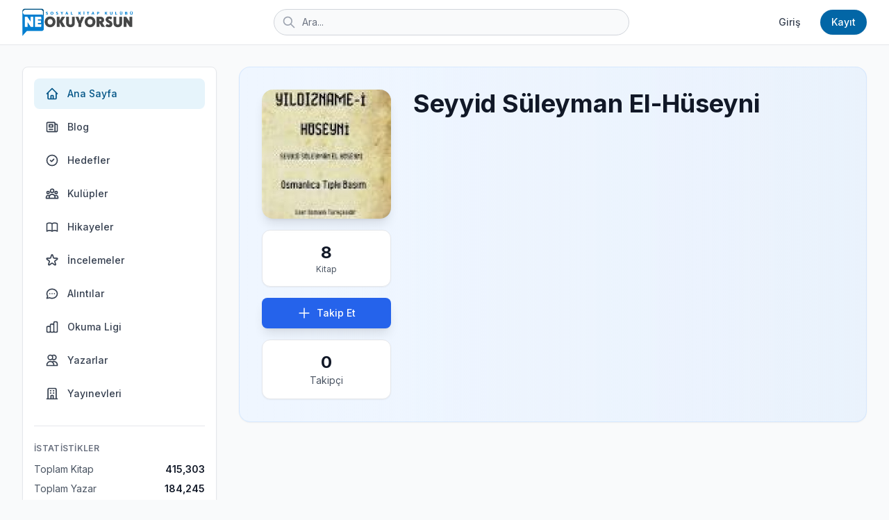

--- FILE ---
content_type: text/html; charset=UTF-8
request_url: https://neokuyorsun.com/kisi/seyyid-suleyman-el-huseyni
body_size: 12430
content:
<!DOCTYPE html>
<html lang="tr" class="h-full bg-gray-50">

<head>
    <meta charset="utf-8">
    <meta name="viewport" content="width=device-width, initial-scale=1">
    <meta name="csrf-token" content="1ljsWrO6zlMShnv9o85ejVBFDhHGlB5qo9pwU8uT">

            <title>Seyyid Süleyman El-Hüseyni - Kitapları ve Biyografisi | NeOkuyorsun</title>
    
        <!-- SEO Meta Tags -->
    <meta name="description" content="Seyyid Süleyman El-Hüseyni">
    <meta name="keywords" content="Seyyid Süleyman El-Hüseyni, yazar, kitap, Kenzül Havas Semboller ve İşaretler, Kenz-ül Havas / Gizli İlimler Hazinesi (2 Cilt, 2.Hamur), Kenz-ül Havas / Gizli İlimler Hazinesi (2 Cilt, Şamua), Kenz-ül Havas / Gizli İlimler Hazinesi (2 Cilt, Şamua), Kenz-ül Havas / Gizli İlimler Hazinesi (2 Cilt, 2.Hamur)">
    <link rel="canonical" href="https://neokuyorsun.com/kisi/seyyid-suleyman-el-huseyni">

    <!-- Open Graph / Facebook -->
    <meta property="og:type" content="profile">
    <meta property="og:url" content="https://neokuyorsun.com/kisi/seyyid-suleyman-el-huseyni">
    <meta property="og:title" content="Seyyid Süleyman El-Hüseyni - NeOkuyorsun">
    <meta property="og:description" content="Seyyid Süleyman El-Hüseyni hakkında bilgiler">
    <meta property="og:image" content="https://neokuyorsun.com/storage/uploads/authors/thumb-seyyid-suleyman-el-huseyni-6641.jpg">
    <meta property="og:image:width" content="400">
    <meta property="og:image:height" content="400">
    <meta property="og:site_name" content="NeOkuyorsun">
    <meta property="og:locale" content="tr_TR">
    <meta property="profile:first_name" content="Seyyid">
    <meta property="profile:last_name" content="Süleyman El-Hüseyni">

    <!-- Twitter Card -->
    <meta name="twitter:card" content="summary">
    <meta name="twitter:url" content="https://neokuyorsun.com/kisi/seyyid-suleyman-el-huseyni">
    <meta name="twitter:title" content="Seyyid Süleyman El-Hüseyni">
    <meta name="twitter:description" content="Seyyid Süleyman El-Hüseyni">
    <meta name="twitter:image" content="https://neokuyorsun.com/storage/uploads/authors/thumb-seyyid-suleyman-el-huseyni-6641.jpg">

    <!-- JSON-LD Schema -->
    <script type="application/ld+json">
        {
    "@context": "https://schema.org",
    "@type": "Person",
    "name": "Seyyid Süleyman El-Hüseyni",
    "image": "https://neokuyorsun.com/storage/uploads/authors/thumb-seyyid-suleyman-el-huseyni-6641.jpg",
    "url": "https://neokuyorsun.com/kisi/seyyid-suleyman-el-huseyni",
    "sameAs": [],
    "author": [
        {
            "@type": "Book",
            "name": "Kenzül Havas Semboller ve İşaretler",
            "url": "https://neokuyorsun.com/kitap/kenzul-havas-semboller-ve-isaretler"
        },
        {
            "@type": "Book",
            "name": "Kenz-ül Havas / Gizli İlimler Hazinesi (2 Cilt, 2.Hamur)",
            "url": "https://neokuyorsun.com/kitap/kenz-ul-havas-gizli-ilimler-hazinesi-2-cilt-2-hamur-demir-kitabevi-3000094100349"
        },
        {
            "@type": "Book",
            "name": "Kenz-ül Havas / Gizli İlimler Hazinesi (2 Cilt, Şamua)",
            "url": "https://neokuyorsun.com/kitap/kenz-ul-havas-gizli-ilimler-hazinesi-2-cilt-samua-demir-kitabevi-3000094100359"
        },
        {
            "@type": "Book",
            "name": "Kenz-ül Havas / Gizli İlimler Hazinesi (2 Cilt, Şamua)",
            "url": "https://neokuyorsun.com/kitap/kenz-ul-havas-gizli-ilimler-hazinesi-2-cilt-samua-demir-kitabevi-9786056489549"
        },
        {
            "@type": "Book",
            "name": "Kenz-ül Havas / Gizli İlimler Hazinesi (2 Cilt, 2.Hamur)",
            "url": "https://neokuyorsun.com/kitap/kenz-ul-havas-gizli-ilimler-hazinesi-2-cilt-2-hamur-demir-kitabevi-9786056489570"
        },
        {
            "@type": "Book",
            "name": "İslâmi Rüya Tâbirleri Ansiklopedisi (Ciltli, 1. Hamur)",
            "url": "https://neokuyorsun.com/kitap/islami-ruya-tabirleri-ansiklopedisi-ciltli-1-hamur-celik-yayinevi-9789757161547"
        },
        {
            "@type": "Book",
            "name": "Rüya Yorumları",
            "url": "https://neokuyorsun.com/kitap/ruya-yorumlari-sadirvan-yayinlari-9786054491261"
        },
        {
            "@type": "Book",
            "name": "Dualı Rüya Tabirleri",
            "url": "https://neokuyorsun.com/kitap/duali-ruya-tabirleri-alem-yayinlari-9789757856283"
        }
    ]
}
    </script>

    <!-- Favicon & Manifest -->
    <link rel="icon" type="image/png" sizes="32x32" href="/images/favicon-32x32.png">
    <link rel="icon" type="image/png" sizes="16x16" href="/images/favicon-16x16.png">
    <link rel="apple-touch-icon" sizes="180x180" href="/images/apple-touch-icon.png">
    <link rel="manifest" href="/site.webmanifest">
    <meta name="theme-color" content="#6366f1">

    <!-- Fonts -->
    <link rel="preconnect" href="https://fonts.googleapis.com">
    <link rel="preconnect" href="https://fonts.gstatic.com" crossorigin>
    <link href="https://fonts.googleapis.com/css2?family=Inter:wght@300;400;500;600;700;800&display=swap"
        rel="stylesheet">

    <!-- Tailwind CSS -->
    <script src="https://cdn.tailwindcss.com"></script>
    <script>
        tailwind.config = {
            theme: {
                extend: {
                    fontFamily: {
                        sans: ['Inter', 'sans-serif'],
                    },
                    colors: {
                        primary: {
                            50: '#e6f4fb',
                            100: '#cce9f7',
                            200: '#99d3ef',
                            300: '#66bde7',
                            400: '#33a7df',
                            500: '#027FD0',
                            600: '#0266a6',
                            700: '#015486',
                            800: '#014266',
                            900: '#003047',
                        },
                    }
                }
            }
        }
    </script>

    <!-- Google Analytics -->
    <script async src="https://www.googletagmanager.com/gtag/js?id=UA-7212502-1"></script>
    <script>
        window.dataLayer = window.dataLayer || [];
        function gtag() { dataLayer.push(arguments); }
        gtag('js', new Date());
        gtag('config', 'UA-7212502-1');
    </script>

    <!-- Google AdSense -->
            <script async src="https://pagead2.googlesyndication.com/pagead/js/adsbygoogle.js?client=ca-pub-8099420262145301"
                crossorigin="anonymous"></script>
    
    <!-- Custom Styles -->
    <style>
        [x-cloak] {
            display: none !important;
        }

        .book-card-3d {
            perspective: 1000px;
            transition: transform 0.3s ease;
        }

        .book-card-3d:hover {
            transform: translateY(-8px);
        }

        .book-cover {
            transform-style: preserve-3d;
            box-shadow:
                2px 0 6px rgba(0, 0, 0, 0.1),
                8px 0 12px rgba(0, 0, 0, 0.1),
                14px 0 18px rgba(0, 0, 0, 0.05);
        }

        .book-spine {
            position: absolute;
            left: 0;
            top: 0;
            width: 12px;
            height: 100%;
            background: linear-gradient(90deg, rgba(0, 0, 0, 0.2) 0%, rgba(0, 0, 0, 0.05) 100%);
            transform: translateX(-12px);
        }

        .fade-in {
            animation: fadeIn 0.5s ease-in;
        }

        @keyframes fadeIn {
            from {
                opacity: 0;
                transform: translateY(10px);
            }

            to {
                opacity: 1;
                transform: translateY(0);
            }
        }
    </style>

    <!-- jQuery -->
    <script src="https://code.jquery.com/jquery-3.7.1.min.js"></script>

    <!-- Alpine.js for interactivity -->
    <script defer src="https://cdn.jsdelivr.net/npm/alpinejs@3.x.x/dist/cdn.min.js"></script>

    <!-- SweetAlert2 -->
    <script src="https://cdn.jsdelivr.net/npm/sweetalert2@11"></script>

    <!-- Livewire Styles -->
    <!-- Livewire Styles --><style >[wire\:loading][wire\:loading], [wire\:loading\.delay][wire\:loading\.delay], [wire\:loading\.inline-block][wire\:loading\.inline-block], [wire\:loading\.inline][wire\:loading\.inline], [wire\:loading\.block][wire\:loading\.block], [wire\:loading\.flex][wire\:loading\.flex], [wire\:loading\.table][wire\:loading\.table], [wire\:loading\.grid][wire\:loading\.grid], [wire\:loading\.inline-flex][wire\:loading\.inline-flex] {display: none;}[wire\:loading\.delay\.none][wire\:loading\.delay\.none], [wire\:loading\.delay\.shortest][wire\:loading\.delay\.shortest], [wire\:loading\.delay\.shorter][wire\:loading\.delay\.shorter], [wire\:loading\.delay\.short][wire\:loading\.delay\.short], [wire\:loading\.delay\.default][wire\:loading\.delay\.default], [wire\:loading\.delay\.long][wire\:loading\.delay\.long], [wire\:loading\.delay\.longer][wire\:loading\.delay\.longer], [wire\:loading\.delay\.longest][wire\:loading\.delay\.longest] {display: none;}[wire\:offline][wire\:offline] {display: none;}[wire\:dirty]:not(textarea):not(input):not(select) {display: none;}:root {--livewire-progress-bar-color: #2299dd;}[x-cloak] {display: none !important;}[wire\:cloak] {display: none !important;}</style>

    
    <!-- X conversion tracking base code -->
    <script>
    !function(e,t,n,s,u,a){e.twq||(s=e.twq=function(){s.exe?s.exe.apply(s,arguments):s.queue.push(arguments);
    },s.version='1.1',s.queue=[],u=t.createElement(n),u.async=!0,u.src='https://static.ads-twitter.com/uwt.js',
    a=t.getElementsByTagName(n)[0],a.parentNode.insertBefore(u,a))}(window,document,'script');
    twq('config','qtf15');
    </script>
    <!-- End X conversion tracking base code -->
</head>

<body class="h-full antialiased">
    <div class="min-h-screen bg-gray-50">
        <!-- Top Navigation -->
        <nav class="bg-white border-b border-gray-200 fixed w-full z-50 top-0">
            <div class="max-w-7xl mx-auto px-4 sm:px-6 lg:px-8">
                <div class="flex justify-between h-16">
                    <!-- Logo -->
                    <div class="flex items-center">
                        <a href="/" class="flex-shrink-0 flex items-center">
                            <!-- Mobile: Icon only -->
                            <img src="/images/neokuyorsun-icon.png" alt="NeOkuyorsun" class="h-10 w-auto md:hidden">
                            <!-- Desktop: Full logo -->
                            <img src="/images/neokuyorsun-logo.png" alt="NeOkuyorsun" class="hidden md:block h-10 w-auto">
                        </a>
                    </div>

                    <!-- Search Bar -->
                    <div class="flex-1 flex items-center justify-center px-2 md:px-6 lg:px-8">
                        <div class="w-full max-w-lg">
                            <form action="/arama" method="get" class="relative" id="searchForm" onsubmit="showSearchLoading()">
                                <div class="absolute inset-y-0 left-0 pl-3 flex items-center pointer-events-none">
                                    <svg class="h-4 w-4 md:h-5 md:w-5 text-gray-400" fill="none" stroke="currentColor"
                                        viewBox="0 0 24 24">
                                        <path stroke-linecap="round" stroke-linejoin="round" stroke-width="2"
                                            d="M21 21l-6-6m2-5a7 7 0 11-14 0 7 7 0 0114 0z" />
                                    </svg>
                                </div>
                                <input type="search" name="query"
                                    class="block w-full pl-9 md:pl-10 pr-3 py-1.5 md:py-2 border border-gray-300 rounded-full text-xs md:text-sm leading-5 bg-gray-50 placeholder-gray-500 focus:outline-none focus:placeholder-gray-400 focus:ring-2 focus:ring-primary-500 focus:border-primary-500 transition"
                                    placeholder="Ara...">
                            </form>
                        </div>
                    </div>

                    <!-- Right Navigation -->
                    <div class="flex items-center space-x-2 md:space-x-4">
                                                    <a href="https://neokuyorsun.com/login"
                                class="text-gray-700 hover:text-primary-600 px-2 md:px-3 py-1.5 md:py-2 rounded-md text-xs md:text-sm font-medium transition">
                                Giriş
                            </a>
                            <a href="https://neokuyorsun.com/register"
                                class="bg-primary-600 text-white hover:bg-primary-700 px-3 md:px-4 py-1.5 md:py-2 rounded-full text-xs md:text-sm font-medium transition shadow-sm">
                                Kayıt
                            </a>
                                            </div>
                </div>
            </div>
        </nav>

        <!-- Main Content Area -->
        <div class="pt-16">
            <div class="max-w-7xl mx-auto px-4 sm:px-6 lg:px-8 py-8">
                <div class="grid grid-cols-1 lg:grid-cols-12 gap-8">
                    <!-- Left Sidebar -->
                    <aside class="hidden lg:block lg:col-span-3">
                        <div class="bg-white rounded-lg shadow-sm border border-gray-200 p-4 sticky top-24">
                            <nav class="space-y-1">
                                <a href="/"
                                    class="flex items-center px-4 py-3 text-sm font-medium rounded-lg text-primary-700 bg-primary-50 transition">
                                    <svg class="mr-3 h-5 w-5" fill="none" stroke="currentColor" viewBox="0 0 24 24">
                                        <path stroke-linecap="round" stroke-linejoin="round" stroke-width="2"
                                            d="M3 12l2-2m0 0l7-7 7 7M5 10v10a1 1 0 001 1h3m10-11l2 2m-2-2v10a1 1 0 01-1 1h-3m-6 0a1 1 0 001-1v-4a1 1 0 011-1h2a1 1 0 011 1v4a1 1 0 001 1m-6 0h6" />
                                    </svg>
                                    Ana Sayfa
                                </a>
                                <a href="https://neokuyorsun.com/blog"
                                    class="flex items-center px-4 py-3 text-sm font-medium rounded-lg text-gray-700 hover:bg-gray-50 transition">
                                    <svg class="mr-3 h-5 w-5" fill="none" stroke="currentColor" viewBox="0 0 24 24">
                                        <path stroke-linecap="round" stroke-linejoin="round" stroke-width="2"
                                            d="M19 20H5a2 2 0 01-2-2V6a2 2 0 012-2h10a2 2 0 012 2v1m2 13a2 2 0 01-2-2V7m2 13a2 2 0 002-2V9a2 2 0 00-2-2h-2m-4-3H9M7 16h6M7 8h6v4H7V8z" />
                                    </svg>
                                    Blog
                                </a>
                                <a href="https://neokuyorsun.com/okuma-hedefleri"
                                    class="flex items-center px-4 py-3 text-sm font-medium rounded-lg text-gray-700 hover:bg-gray-50 transition">
                                    <svg class="mr-3 h-5 w-5" fill="none" stroke="currentColor" viewBox="0 0 24 24">
                                        <path stroke-linecap="round" stroke-linejoin="round" stroke-width="2"
                                            d="M9 12l2 2 4-4m6 2a9 9 0 11-18 0 9 9 0 0118 0z" />
                                    </svg>
                                    Hedefler
                                </a>
                                <a href="https://neokuyorsun.com/kulupler"
                                    class="flex items-center px-4 py-3 text-sm font-medium rounded-lg text-gray-700 hover:bg-gray-50 transition">
                                    <svg class="mr-3 h-5 w-5" fill="none" stroke="currentColor" viewBox="0 0 24 24">
                                        <path stroke-linecap="round" stroke-linejoin="round" stroke-width="2"
                                            d="M17 20h5v-2a3 3 0 00-5.356-1.857M17 20H7m10 0v-2c0-.656-.126-1.283-.356-1.857M7 20H2v-2a3 3 0 015.356-1.857M7 20v-2c0-.656.126-1.283.356-1.857m0 0a5.002 5.002 0 019.288 0M15 7a3 3 0 11-6 0 3 3 0 016 0zm6 3a2 2 0 11-4 0 2 2 0 014 0zM7 10a2 2 0 11-4 0 2 2 0 014 0z" />
                                    </svg>
                                    Kulüpler
                                </a>
                                <a href="https://neokuyorsun.com/hikayeler"
                                    class="flex items-center px-4 py-3 text-sm font-medium rounded-lg text-gray-700 hover:bg-gray-50 transition">
                                    <svg class="mr-3 h-5 w-5" fill="none" stroke="currentColor" viewBox="0 0 24 24">
                                        <path stroke-linecap="round" stroke-linejoin="round" stroke-width="2"
                                            d="M12 6.253v13m0-13C10.832 5.477 9.246 5 7.5 5S4.168 5.477 3 6.253v13C4.168 18.477 5.754 18 7.5 18s3.332.477 4.5 1.253m0-13C13.168 5.477 14.754 5 16.5 5c1.747 0 3.332.477 4.5 1.253v13C19.832 18.477 18.247 18 16.5 18c-1.746 0-3.332.477-4.5 1.253" />
                                    </svg>
                                    Hikayeler
                                </a>
                                <a href="https://neokuyorsun.com/incelemeler"
                                    class="flex items-center px-4 py-3 text-sm font-medium rounded-lg text-gray-700 hover:bg-gray-50 transition">
                                    <svg class="mr-3 h-5 w-5" fill="none" stroke="currentColor" viewBox="0 0 24 24">
                                        <path stroke-linecap="round" stroke-linejoin="round" stroke-width="2"
                                            d="M11.049 2.927c.3-.921 1.603-.921 1.902 0l1.519 4.674a1 1 0 00.95.69h4.915c.969 0 1.371 1.24.588 1.81l-3.976 2.888a1 1 0 00-.363 1.118l1.518 4.674c.3.922-.755 1.688-1.538 1.118l-3.976-2.888a1 1 0 00-1.176 0l-3.976 2.888c-.783.57-1.838-.197-1.538-1.118l1.518-4.674a1 1 0 00-.363-1.118l-3.976-2.888c-.784-.57-.38-1.81.588-1.81h4.914a1 1 0 00.951-.69l1.519-4.674z" />
                                    </svg>
                                    İncelemeler
                                </a>
                                <a href="https://neokuyorsun.com/alintilar"
                                    class="flex items-center px-4 py-3 text-sm font-medium rounded-lg text-gray-700 hover:bg-gray-50 transition">
                                    <svg class="mr-3 h-5 w-5" fill="none" stroke="currentColor" viewBox="0 0 24 24">
                                        <path stroke-linecap="round" stroke-linejoin="round" stroke-width="2"
                                            d="M8 12h.01M12 12h.01M16 12h.01M21 12c0 4.418-4.03 8-9 8a9.863 9.863 0 01-4.255-.949L3 20l1.395-3.72C3.512 15.042 3 13.574 3 12c0-4.418 4.03-8 9-8s9 3.582 9 8z" />
                                    </svg>
                                    Alıntılar
                                </a>
                                <a href="https://neokuyorsun.com/okuma-ligi"
                                    class="flex items-center px-4 py-3 text-sm font-medium rounded-lg text-gray-700 hover:bg-gray-50 transition">
                                    <svg class="mr-3 h-5 w-5" fill="none" stroke="currentColor" viewBox="0 0 24 24">
                                        <path stroke-linecap="round" stroke-linejoin="round" stroke-width="2"
                                            d="M9 19v-6a2 2 0 00-2-2H5a2 2 0 00-2 2v6a2 2 0 002 2h2a2 2 0 002-2zm0 0V9a2 2 0 012-2h2a2 2 0 012 2v10m-6 0a2 2 0 002 2h2a2 2 0 002-2m0 0V5a2 2 0 012-2h2a2 2 0 012 2v14a2 2 0 01-2 2h-2a2 2 0 01-2-2z" />
                                    </svg>
                                    Okuma Ligi
                                </a>
                                <a href="/kisiler"
                                    class="flex items-center px-4 py-3 text-sm font-medium rounded-lg text-gray-700 hover:bg-gray-50 transition">
                                    <svg class="mr-3 h-5 w-5" fill="none" stroke="currentColor" viewBox="0 0 24 24">
                                        <path stroke-linecap="round" stroke-linejoin="round" stroke-width="2"
                                            d="M12 4.354a4 4 0 110 5.292M15 21H3v-1a6 6 0 0112 0v1zm0 0h6v-1a6 6 0 00-9-5.197M13 7a4 4 0 11-8 0 4 4 0 018 0z" />
                                    </svg>
                                    Yazarlar
                                </a>
                                <a href="/yayinevleri"
                                    class="flex items-center px-4 py-3 text-sm font-medium rounded-lg text-gray-700 hover:bg-gray-50 transition">
                                    <svg class="mr-3 h-5 w-5" fill="none" stroke="currentColor" viewBox="0 0 24 24">
                                        <path stroke-linecap="round" stroke-linejoin="round" stroke-width="2"
                                            d="M19 21V5a2 2 0 00-2-2H7a2 2 0 00-2 2v16m14 0h2m-2 0h-5m-9 0H3m2 0h5M9 7h1m-1 4h1m4-4h1m-1 4h1m-5 10v-5a1 1 0 011-1h2a1 1 0 011 1v5m-4 0h4" />
                                    </svg>
                                    Yayınevleri
                                </a>
                            </nav>

                            <!-- Stats -->
                            <div class="mt-6 pt-6 border-t border-gray-200">
                                <div class="text-xs font-semibold text-gray-500 uppercase tracking-wide mb-3">
                                    İstatistikler</div>
                                <div class="space-y-2">
                                    <div class="flex items-center justify-between text-sm">
                                        <span class="text-gray-600">Toplam Kitap</span>
                                        <span
                                            class="font-semibold text-gray-900">415,303</span>
                                    </div>
                                    <div class="flex items-center justify-between text-sm">
                                        <span class="text-gray-600">Toplam Yazar</span>
                                        <span
                                            class="font-semibold text-gray-900">184,245</span>
                                    </div>
                                    <div class="flex items-center justify-between text-sm">
                                        <span class="text-gray-600">Yayınevi</span>
                                        <span
                                            class="font-semibold text-gray-900">10,894</span>
                                    </div>
                                </div>
                            </div>
                        </div>
                    </aside>

                    <!-- Main Feed -->
                    <main class=" lg:col-span-9 ">
                        
<!-- Author Header -->
<div class="bg-gradient-to-r from-blue-50 to-blue-100/50 rounded-2xl shadow-sm border border-blue-200/50 p-8 mb-8 fade-in">
    <div class="grid grid-cols-1 lg:grid-cols-12 gap-8">
        <!-- Author Photo -->
        <div class="lg:col-span-3">
            <div class="sticky top-24">
                <div class="relative aspect-square overflow-hidden rounded-2xl shadow-lg bg-gradient-to-br from-blue-100 to-blue-200">
                                            <img src="https://neokuyorsun.com/storage/uploads/authors/thumb-seyyid-suleyman-el-huseyni-6641.jpg"
                             alt="Seyyid Süleyman El-Hüseyni"
                             class="w-full h-full object-cover transition-transform duration-500 hover:scale-105">
                                    </div>

                <!-- Book Count Badge -->
                <div class="mt-4">
                    <div class="bg-white rounded-xl p-4 shadow-sm border border-gray-200">
                        <div class="text-center">
                            <div class="text-2xl font-bold text-gray-900">8</div>
                            <div class="text-xs text-gray-600">Kitap</div>
                        </div>
                    </div>
                </div>

                <!-- Follow Button -->
                <div class="mt-4">
                                            <button onclick="location.href='https://neokuyorsun.com/login'"
                                class="w-full bg-blue-600 hover:bg-blue-700 text-white font-medium text-sm py-3 px-6 rounded-lg transition shadow-lg hover:shadow-xl transform hover:-translate-y-1 flex items-center justify-center space-x-2">
                            <svg class="w-5 h-5" fill="none" stroke="currentColor" viewBox="0 0 24 24">
                                <path stroke-linecap="round" stroke-linejoin="round" stroke-width="2" d="M12 4v16m8-8H4"/>
                            </svg>
                            <span>Takip Et</span>
                        </button>
                    
                    <div class="mt-4 text-center bg-white rounded-xl p-4 shadow-sm border border-gray-200">
                        <div class="text-2xl font-bold text-gray-900" id="followersCount">0</div>
                        <div class="text-sm text-gray-600">Takipçi</div>
                    </div>

                    
                    <!-- Followers List -->
                    
                    <!-- Report Button -->
                                    </div>

                            </div>
        </div>

        <!-- Author Info -->
        <div class="lg:col-span-9">
            <h1 class="text-4xl font-bold text-gray-900 mb-6">Seyyid Süleyman El-Hüseyni</h1>

            <!-- Biography -->
            
            <!-- Social Media -->
                    </div>
    </div>
</div>

<!-- AdSense - After Author Header -->
<div class="mb-8 fade-in">
    <div class="adsense-container my-6">
            <!-- AdSense Reklam -->
        <ins class="adsbygoogle"
             style="display:block"
             data-ad-client="ca-pub-8099420262145301"
             data-ad-slot=""
             data-ad-format="horizontal"
              data-full-width-responsive="true" ></ins>

            </div>
</div>

<!-- Author's Books -->
<div class="mb-10 fade-in" id="booksSection">
    <div class="flex items-center justify-between mb-6">
        <h2 class="text-2xl font-bold text-gray-900 flex items-center">
            <svg class="w-7 h-7 mr-2 text-blue-600" fill="none" stroke="currentColor" viewBox="0 0 24 24">
                <path stroke-linecap="round" stroke-linejoin="round" stroke-width="2" d="M12 6.253v13m0-13C10.832 5.477 9.246 5 7.5 5S4.168 5.477 3 6.253v13C4.168 18.477 5.754 18 7.5 18s3.332.477 4.5 1.253m0-13C13.168 5.477 14.754 5 16.5 5c1.747 0 3.332.477 4.5 1.253v13C19.832 18.477 18.247 18 16.5 18c-1.746 0-3.332.477-4.5 1.253"/>
            </svg>
            Seyyid Süleyman El-Hüseyni Kitapları
        </h2>
        <span class="text-sm text-gray-500" id="booksTotalCount">8 kitap</span>
    </div>

    <!-- Books Grid -->
    <div class="grid grid-cols-2 sm:grid-cols-3 md:grid-cols-4 lg:grid-cols-5 gap-4 mb-8" id="booksGrid">
                    <div class="book-card-3d group">
    <a href="/kitap/kenzul-havas-semboller-ve-isaretler" class="block">
        <div
            class="bg-white rounded-xl shadow-sm border border-gray-200 overflow-hidden hover:shadow-xl transition-all duration-300">
            <!-- Book Cover with 3D Effect -->
            <div class="relative overflow-hidden bg-gradient-to-br from-gray-50 to-gray-100" style="aspect-ratio: 2/3;">
                <div class="book-spine"></div>
                <img src="https://neokuyorsun.com/storage/uploads/books/kenzul-havas-semboller-ve-isaretler.jpg" alt="Kenzül Havas Semboller ve İşaretler"
                    class="book-cover w-full h-full object-cover transition-transform duration-300 group-hover:scale-105"
                    loading="lazy"
                    onerror="this.src='data:image/svg+xml,%3Csvg xmlns=\'http://www.w3.org/2000/svg\' width=\'200\' height=\'300\'%3E%3Crect fill=\'%23f3f4f6\' width=\'200\' height=\'300\'/%3E%3Ctext fill=\'%239ca3af\' font-family=\'Arial\' font-size=\'14\' x=\'50%25\' y=\'50%25\' text-anchor=\'middle\' dominant-baseline=\'middle\'%3ENo Cover%3C/text%3E%3C/svg%3E'">

                <!-- Hover Overlay -->
                <!-- Hover Overlay -->
                <div
                    class="absolute inset-0 bg-black/40 opacity-0 group-hover:opacity-100 transition-opacity duration-300 flex flex-col items-center justify-center gap-3">
                    <div
                        class="bg-white/90 p-3 rounded-full transform scale-75 group-hover:scale-100 transition-transform duration-300 shadow-lg">
                        <svg class="w-6 h-6 text-gray-900" fill="none" stroke="currentColor" viewBox="0 0 24 24">
                            <path stroke-linecap="round" stroke-linejoin="round" stroke-width="2"
                                d="M15 12a3 3 0 11-6 0 3 3 0 016 0z" />
                            <path stroke-linecap="round" stroke-linejoin="round" stroke-width="2"
                                d="M2.458 12C3.732 7.943 7.523 5 12 5c4.478 0 8.268 2.943 9.542 7-1.274 4.057-5.064 7-9.542 7-4.477 0-8.268-2.943-9.542-7z" />
                        </svg>
                    </div>

                                    </div>
            </div>

            <!-- Book Info -->
            <div class="p-4">
                <h3
                    class="font-semibold text-gray-900 text-sm mb-1 line-clamp-2 group-hover:text-primary-600 transition-colors">
                    Kenzül Havas Semboller ve İşaretler
                </h3>

                                    <p class="text-xs text-gray-600 mb-2 line-clamp-1">
                        Seyyid Süleyman El-Hüseyni
                    </p>
                
                                    <p class="text-xs text-gray-500 flex items-center">
                        <svg class="w-3 h-3 mr-1" fill="none" stroke="currentColor" viewBox="0 0 24 24">
                            <path stroke-linecap="round" stroke-linejoin="round" stroke-width="2"
                                d="M19 21V5a2 2 0 00-2-2H7a2 2 0 00-2 2v16m14 0h2m-2 0h-5m-9 0H3m2 0h5M9 7h1m-1 4h1m4-4h1m-1 4h1m-5 10v-5a1 1 0 011-1h2a1 1 0 011 1v5m-4 0h4" />
                        </svg>
                        GECE KİTAPLIĞI
                    </p>
                            </div>
        </div>
    </a>
</div>                    <div class="book-card-3d group">
    <a href="/kitap/kenz-ul-havas-gizli-ilimler-hazinesi-2-cilt-2-hamur-demir-kitabevi-3000094100349" class="block">
        <div
            class="bg-white rounded-xl shadow-sm border border-gray-200 overflow-hidden hover:shadow-xl transition-all duration-300">
            <!-- Book Cover with 3D Effect -->
            <div class="relative overflow-hidden bg-gradient-to-br from-gray-50 to-gray-100" style="aspect-ratio: 2/3;">
                <div class="book-spine"></div>
                <img src="https://neokuyorsun.com/storage/uploads/books/thumb-nocover.jpg" alt="Kenz-ül Havas / Gizli İlimler Hazinesi (2 Cilt, 2.Hamur)"
                    class="book-cover w-full h-full object-cover transition-transform duration-300 group-hover:scale-105"
                    loading="lazy"
                    onerror="this.src='data:image/svg+xml,%3Csvg xmlns=\'http://www.w3.org/2000/svg\' width=\'200\' height=\'300\'%3E%3Crect fill=\'%23f3f4f6\' width=\'200\' height=\'300\'/%3E%3Ctext fill=\'%239ca3af\' font-family=\'Arial\' font-size=\'14\' x=\'50%25\' y=\'50%25\' text-anchor=\'middle\' dominant-baseline=\'middle\'%3ENo Cover%3C/text%3E%3C/svg%3E'">

                <!-- Hover Overlay -->
                <!-- Hover Overlay -->
                <div
                    class="absolute inset-0 bg-black/40 opacity-0 group-hover:opacity-100 transition-opacity duration-300 flex flex-col items-center justify-center gap-3">
                    <div
                        class="bg-white/90 p-3 rounded-full transform scale-75 group-hover:scale-100 transition-transform duration-300 shadow-lg">
                        <svg class="w-6 h-6 text-gray-900" fill="none" stroke="currentColor" viewBox="0 0 24 24">
                            <path stroke-linecap="round" stroke-linejoin="round" stroke-width="2"
                                d="M15 12a3 3 0 11-6 0 3 3 0 016 0z" />
                            <path stroke-linecap="round" stroke-linejoin="round" stroke-width="2"
                                d="M2.458 12C3.732 7.943 7.523 5 12 5c4.478 0 8.268 2.943 9.542 7-1.274 4.057-5.064 7-9.542 7-4.477 0-8.268-2.943-9.542-7z" />
                        </svg>
                    </div>

                                    </div>
            </div>

            <!-- Book Info -->
            <div class="p-4">
                <h3
                    class="font-semibold text-gray-900 text-sm mb-1 line-clamp-2 group-hover:text-primary-600 transition-colors">
                    Kenz-ül Havas / Gizli İlimler Hazinesi (2 Cilt, 2.Hamur)
                </h3>

                                    <p class="text-xs text-gray-600 mb-2 line-clamp-1">
                        Seyyid Süleyman El-Hüseyni
                    </p>
                
                                    <p class="text-xs text-gray-500 flex items-center">
                        <svg class="w-3 h-3 mr-1" fill="none" stroke="currentColor" viewBox="0 0 24 24">
                            <path stroke-linecap="round" stroke-linejoin="round" stroke-width="2"
                                d="M19 21V5a2 2 0 00-2-2H7a2 2 0 00-2 2v16m14 0h2m-2 0h-5m-9 0H3m2 0h5M9 7h1m-1 4h1m4-4h1m-1 4h1m-5 10v-5a1 1 0 011-1h2a1 1 0 011 1v5m-4 0h4" />
                        </svg>
                        Demir Kitabevi
                    </p>
                            </div>
        </div>
    </a>
</div>                    <div class="book-card-3d group">
    <a href="/kitap/kenz-ul-havas-gizli-ilimler-hazinesi-2-cilt-samua-demir-kitabevi-3000094100359" class="block">
        <div
            class="bg-white rounded-xl shadow-sm border border-gray-200 overflow-hidden hover:shadow-xl transition-all duration-300">
            <!-- Book Cover with 3D Effect -->
            <div class="relative overflow-hidden bg-gradient-to-br from-gray-50 to-gray-100" style="aspect-ratio: 2/3;">
                <div class="book-spine"></div>
                <img src="https://neokuyorsun.com/storage/uploads/books/thumb-nocover.jpg" alt="Kenz-ül Havas / Gizli İlimler Hazinesi (2 Cilt, Şamua)"
                    class="book-cover w-full h-full object-cover transition-transform duration-300 group-hover:scale-105"
                    loading="lazy"
                    onerror="this.src='data:image/svg+xml,%3Csvg xmlns=\'http://www.w3.org/2000/svg\' width=\'200\' height=\'300\'%3E%3Crect fill=\'%23f3f4f6\' width=\'200\' height=\'300\'/%3E%3Ctext fill=\'%239ca3af\' font-family=\'Arial\' font-size=\'14\' x=\'50%25\' y=\'50%25\' text-anchor=\'middle\' dominant-baseline=\'middle\'%3ENo Cover%3C/text%3E%3C/svg%3E'">

                <!-- Hover Overlay -->
                <!-- Hover Overlay -->
                <div
                    class="absolute inset-0 bg-black/40 opacity-0 group-hover:opacity-100 transition-opacity duration-300 flex flex-col items-center justify-center gap-3">
                    <div
                        class="bg-white/90 p-3 rounded-full transform scale-75 group-hover:scale-100 transition-transform duration-300 shadow-lg">
                        <svg class="w-6 h-6 text-gray-900" fill="none" stroke="currentColor" viewBox="0 0 24 24">
                            <path stroke-linecap="round" stroke-linejoin="round" stroke-width="2"
                                d="M15 12a3 3 0 11-6 0 3 3 0 016 0z" />
                            <path stroke-linecap="round" stroke-linejoin="round" stroke-width="2"
                                d="M2.458 12C3.732 7.943 7.523 5 12 5c4.478 0 8.268 2.943 9.542 7-1.274 4.057-5.064 7-9.542 7-4.477 0-8.268-2.943-9.542-7z" />
                        </svg>
                    </div>

                                    </div>
            </div>

            <!-- Book Info -->
            <div class="p-4">
                <h3
                    class="font-semibold text-gray-900 text-sm mb-1 line-clamp-2 group-hover:text-primary-600 transition-colors">
                    Kenz-ül Havas / Gizli İlimler Hazinesi (2 Cilt, Şamua)
                </h3>

                                    <p class="text-xs text-gray-600 mb-2 line-clamp-1">
                        Seyyid Süleyman El-Hüseyni
                    </p>
                
                                    <p class="text-xs text-gray-500 flex items-center">
                        <svg class="w-3 h-3 mr-1" fill="none" stroke="currentColor" viewBox="0 0 24 24">
                            <path stroke-linecap="round" stroke-linejoin="round" stroke-width="2"
                                d="M19 21V5a2 2 0 00-2-2H7a2 2 0 00-2 2v16m14 0h2m-2 0h-5m-9 0H3m2 0h5M9 7h1m-1 4h1m4-4h1m-1 4h1m-5 10v-5a1 1 0 011-1h2a1 1 0 011 1v5m-4 0h4" />
                        </svg>
                        Demir Kitabevi
                    </p>
                            </div>
        </div>
    </a>
</div>                    <div class="book-card-3d group">
    <a href="/kitap/kenz-ul-havas-gizli-ilimler-hazinesi-2-cilt-samua-demir-kitabevi-9786056489549" class="block">
        <div
            class="bg-white rounded-xl shadow-sm border border-gray-200 overflow-hidden hover:shadow-xl transition-all duration-300">
            <!-- Book Cover with 3D Effect -->
            <div class="relative overflow-hidden bg-gradient-to-br from-gray-50 to-gray-100" style="aspect-ratio: 2/3;">
                <div class="book-spine"></div>
                <img src="https://neokuyorsun.com/storage/uploads/books/thumb-kenz-ul-havas-gizli-ilimler-hazinesi-2-cilt-samua-demir-kitabevi-9786056489549-135606.jpg" alt="Kenz-ül Havas / Gizli İlimler Hazinesi (2 Cilt, Şamua)"
                    class="book-cover w-full h-full object-cover transition-transform duration-300 group-hover:scale-105"
                    loading="lazy"
                    onerror="this.src='data:image/svg+xml,%3Csvg xmlns=\'http://www.w3.org/2000/svg\' width=\'200\' height=\'300\'%3E%3Crect fill=\'%23f3f4f6\' width=\'200\' height=\'300\'/%3E%3Ctext fill=\'%239ca3af\' font-family=\'Arial\' font-size=\'14\' x=\'50%25\' y=\'50%25\' text-anchor=\'middle\' dominant-baseline=\'middle\'%3ENo Cover%3C/text%3E%3C/svg%3E'">

                <!-- Hover Overlay -->
                <!-- Hover Overlay -->
                <div
                    class="absolute inset-0 bg-black/40 opacity-0 group-hover:opacity-100 transition-opacity duration-300 flex flex-col items-center justify-center gap-3">
                    <div
                        class="bg-white/90 p-3 rounded-full transform scale-75 group-hover:scale-100 transition-transform duration-300 shadow-lg">
                        <svg class="w-6 h-6 text-gray-900" fill="none" stroke="currentColor" viewBox="0 0 24 24">
                            <path stroke-linecap="round" stroke-linejoin="round" stroke-width="2"
                                d="M15 12a3 3 0 11-6 0 3 3 0 016 0z" />
                            <path stroke-linecap="round" stroke-linejoin="round" stroke-width="2"
                                d="M2.458 12C3.732 7.943 7.523 5 12 5c4.478 0 8.268 2.943 9.542 7-1.274 4.057-5.064 7-9.542 7-4.477 0-8.268-2.943-9.542-7z" />
                        </svg>
                    </div>

                                    </div>
            </div>

            <!-- Book Info -->
            <div class="p-4">
                <h3
                    class="font-semibold text-gray-900 text-sm mb-1 line-clamp-2 group-hover:text-primary-600 transition-colors">
                    Kenz-ül Havas / Gizli İlimler Hazinesi (2 Cilt, Şamua)
                </h3>

                                    <p class="text-xs text-gray-600 mb-2 line-clamp-1">
                        Seyyid Süleyman El-Hüseyni
                    </p>
                
                                    <p class="text-xs text-gray-500 flex items-center">
                        <svg class="w-3 h-3 mr-1" fill="none" stroke="currentColor" viewBox="0 0 24 24">
                            <path stroke-linecap="round" stroke-linejoin="round" stroke-width="2"
                                d="M19 21V5a2 2 0 00-2-2H7a2 2 0 00-2 2v16m14 0h2m-2 0h-5m-9 0H3m2 0h5M9 7h1m-1 4h1m4-4h1m-1 4h1m-5 10v-5a1 1 0 011-1h2a1 1 0 011 1v5m-4 0h4" />
                        </svg>
                        Demir Kitabevi
                    </p>
                            </div>
        </div>
    </a>
</div>                    <div class="book-card-3d group">
    <a href="/kitap/kenz-ul-havas-gizli-ilimler-hazinesi-2-cilt-2-hamur-demir-kitabevi-9786056489570" class="block">
        <div
            class="bg-white rounded-xl shadow-sm border border-gray-200 overflow-hidden hover:shadow-xl transition-all duration-300">
            <!-- Book Cover with 3D Effect -->
            <div class="relative overflow-hidden bg-gradient-to-br from-gray-50 to-gray-100" style="aspect-ratio: 2/3;">
                <div class="book-spine"></div>
                <img src="https://neokuyorsun.com/storage/uploads/books/thumb-kenz-ul-havas-gizli-ilimler-hazinesi-2-cilt-2-hamur-demir-kitabevi-9786056489570-135607.jpg" alt="Kenz-ül Havas / Gizli İlimler Hazinesi (2 Cilt, 2.Hamur)"
                    class="book-cover w-full h-full object-cover transition-transform duration-300 group-hover:scale-105"
                    loading="lazy"
                    onerror="this.src='data:image/svg+xml,%3Csvg xmlns=\'http://www.w3.org/2000/svg\' width=\'200\' height=\'300\'%3E%3Crect fill=\'%23f3f4f6\' width=\'200\' height=\'300\'/%3E%3Ctext fill=\'%239ca3af\' font-family=\'Arial\' font-size=\'14\' x=\'50%25\' y=\'50%25\' text-anchor=\'middle\' dominant-baseline=\'middle\'%3ENo Cover%3C/text%3E%3C/svg%3E'">

                <!-- Hover Overlay -->
                <!-- Hover Overlay -->
                <div
                    class="absolute inset-0 bg-black/40 opacity-0 group-hover:opacity-100 transition-opacity duration-300 flex flex-col items-center justify-center gap-3">
                    <div
                        class="bg-white/90 p-3 rounded-full transform scale-75 group-hover:scale-100 transition-transform duration-300 shadow-lg">
                        <svg class="w-6 h-6 text-gray-900" fill="none" stroke="currentColor" viewBox="0 0 24 24">
                            <path stroke-linecap="round" stroke-linejoin="round" stroke-width="2"
                                d="M15 12a3 3 0 11-6 0 3 3 0 016 0z" />
                            <path stroke-linecap="round" stroke-linejoin="round" stroke-width="2"
                                d="M2.458 12C3.732 7.943 7.523 5 12 5c4.478 0 8.268 2.943 9.542 7-1.274 4.057-5.064 7-9.542 7-4.477 0-8.268-2.943-9.542-7z" />
                        </svg>
                    </div>

                                    </div>
            </div>

            <!-- Book Info -->
            <div class="p-4">
                <h3
                    class="font-semibold text-gray-900 text-sm mb-1 line-clamp-2 group-hover:text-primary-600 transition-colors">
                    Kenz-ül Havas / Gizli İlimler Hazinesi (2 Cilt, 2.Hamur)
                </h3>

                                    <p class="text-xs text-gray-600 mb-2 line-clamp-1">
                        Seyyid Süleyman El-Hüseyni
                    </p>
                
                                    <p class="text-xs text-gray-500 flex items-center">
                        <svg class="w-3 h-3 mr-1" fill="none" stroke="currentColor" viewBox="0 0 24 24">
                            <path stroke-linecap="round" stroke-linejoin="round" stroke-width="2"
                                d="M19 21V5a2 2 0 00-2-2H7a2 2 0 00-2 2v16m14 0h2m-2 0h-5m-9 0H3m2 0h5M9 7h1m-1 4h1m4-4h1m-1 4h1m-5 10v-5a1 1 0 011-1h2a1 1 0 011 1v5m-4 0h4" />
                        </svg>
                        Demir Kitabevi
                    </p>
                            </div>
        </div>
    </a>
</div>                    <div class="book-card-3d group">
    <a href="/kitap/islami-ruya-tabirleri-ansiklopedisi-ciltli-1-hamur-celik-yayinevi-9789757161547" class="block">
        <div
            class="bg-white rounded-xl shadow-sm border border-gray-200 overflow-hidden hover:shadow-xl transition-all duration-300">
            <!-- Book Cover with 3D Effect -->
            <div class="relative overflow-hidden bg-gradient-to-br from-gray-50 to-gray-100" style="aspect-ratio: 2/3;">
                <div class="book-spine"></div>
                <img src="https://neokuyorsun.com/storage/uploads/books/thumb-islami-ruya-tabirleri-ansiklopedisi-ciltli-1-hamur-celik-yayinevi-9789757161547-130692.jpg" alt="İslâmi Rüya Tâbirleri Ansiklopedisi (Ciltli, 1. Hamur)"
                    class="book-cover w-full h-full object-cover transition-transform duration-300 group-hover:scale-105"
                    loading="lazy"
                    onerror="this.src='data:image/svg+xml,%3Csvg xmlns=\'http://www.w3.org/2000/svg\' width=\'200\' height=\'300\'%3E%3Crect fill=\'%23f3f4f6\' width=\'200\' height=\'300\'/%3E%3Ctext fill=\'%239ca3af\' font-family=\'Arial\' font-size=\'14\' x=\'50%25\' y=\'50%25\' text-anchor=\'middle\' dominant-baseline=\'middle\'%3ENo Cover%3C/text%3E%3C/svg%3E'">

                <!-- Hover Overlay -->
                <!-- Hover Overlay -->
                <div
                    class="absolute inset-0 bg-black/40 opacity-0 group-hover:opacity-100 transition-opacity duration-300 flex flex-col items-center justify-center gap-3">
                    <div
                        class="bg-white/90 p-3 rounded-full transform scale-75 group-hover:scale-100 transition-transform duration-300 shadow-lg">
                        <svg class="w-6 h-6 text-gray-900" fill="none" stroke="currentColor" viewBox="0 0 24 24">
                            <path stroke-linecap="round" stroke-linejoin="round" stroke-width="2"
                                d="M15 12a3 3 0 11-6 0 3 3 0 016 0z" />
                            <path stroke-linecap="round" stroke-linejoin="round" stroke-width="2"
                                d="M2.458 12C3.732 7.943 7.523 5 12 5c4.478 0 8.268 2.943 9.542 7-1.274 4.057-5.064 7-9.542 7-4.477 0-8.268-2.943-9.542-7z" />
                        </svg>
                    </div>

                                    </div>
            </div>

            <!-- Book Info -->
            <div class="p-4">
                <h3
                    class="font-semibold text-gray-900 text-sm mb-1 line-clamp-2 group-hover:text-primary-600 transition-colors">
                    İslâmi Rüya Tâbirleri Ansiklopedisi (Ciltli, 1. Hamur)
                </h3>

                                    <p class="text-xs text-gray-600 mb-2 line-clamp-1">
                        İbn-i Sirin, Seyyid Süleyman El-Hüseyni, İmam Nablusi
                    </p>
                
                                    <p class="text-xs text-gray-500 flex items-center">
                        <svg class="w-3 h-3 mr-1" fill="none" stroke="currentColor" viewBox="0 0 24 24">
                            <path stroke-linecap="round" stroke-linejoin="round" stroke-width="2"
                                d="M19 21V5a2 2 0 00-2-2H7a2 2 0 00-2 2v16m14 0h2m-2 0h-5m-9 0H3m2 0h5M9 7h1m-1 4h1m4-4h1m-1 4h1m-5 10v-5a1 1 0 011-1h2a1 1 0 011 1v5m-4 0h4" />
                        </svg>
                        Çelik Yayınevi
                    </p>
                            </div>
        </div>
    </a>
</div>                    <div class="book-card-3d group">
    <a href="/kitap/ruya-yorumlari-sadirvan-yayinlari-9786054491261" class="block">
        <div
            class="bg-white rounded-xl shadow-sm border border-gray-200 overflow-hidden hover:shadow-xl transition-all duration-300">
            <!-- Book Cover with 3D Effect -->
            <div class="relative overflow-hidden bg-gradient-to-br from-gray-50 to-gray-100" style="aspect-ratio: 2/3;">
                <div class="book-spine"></div>
                <img src="https://neokuyorsun.com/storage/uploads/books/thumb-ruya-yorumlari-sadirvan-yayinlari-9786054491261-99507.jpg" alt="Rüya Yorumları"
                    class="book-cover w-full h-full object-cover transition-transform duration-300 group-hover:scale-105"
                    loading="lazy"
                    onerror="this.src='data:image/svg+xml,%3Csvg xmlns=\'http://www.w3.org/2000/svg\' width=\'200\' height=\'300\'%3E%3Crect fill=\'%23f3f4f6\' width=\'200\' height=\'300\'/%3E%3Ctext fill=\'%239ca3af\' font-family=\'Arial\' font-size=\'14\' x=\'50%25\' y=\'50%25\' text-anchor=\'middle\' dominant-baseline=\'middle\'%3ENo Cover%3C/text%3E%3C/svg%3E'">

                <!-- Hover Overlay -->
                <!-- Hover Overlay -->
                <div
                    class="absolute inset-0 bg-black/40 opacity-0 group-hover:opacity-100 transition-opacity duration-300 flex flex-col items-center justify-center gap-3">
                    <div
                        class="bg-white/90 p-3 rounded-full transform scale-75 group-hover:scale-100 transition-transform duration-300 shadow-lg">
                        <svg class="w-6 h-6 text-gray-900" fill="none" stroke="currentColor" viewBox="0 0 24 24">
                            <path stroke-linecap="round" stroke-linejoin="round" stroke-width="2"
                                d="M15 12a3 3 0 11-6 0 3 3 0 016 0z" />
                            <path stroke-linecap="round" stroke-linejoin="round" stroke-width="2"
                                d="M2.458 12C3.732 7.943 7.523 5 12 5c4.478 0 8.268 2.943 9.542 7-1.274 4.057-5.064 7-9.542 7-4.477 0-8.268-2.943-9.542-7z" />
                        </svg>
                    </div>

                                    </div>
            </div>

            <!-- Book Info -->
            <div class="p-4">
                <h3
                    class="font-semibold text-gray-900 text-sm mb-1 line-clamp-2 group-hover:text-primary-600 transition-colors">
                    Rüya Yorumları
                </h3>

                                    <p class="text-xs text-gray-600 mb-2 line-clamp-1">
                        Seyyid Süleyman El-Hüseyni
                    </p>
                
                                    <p class="text-xs text-gray-500 flex items-center">
                        <svg class="w-3 h-3 mr-1" fill="none" stroke="currentColor" viewBox="0 0 24 24">
                            <path stroke-linecap="round" stroke-linejoin="round" stroke-width="2"
                                d="M19 21V5a2 2 0 00-2-2H7a2 2 0 00-2 2v16m14 0h2m-2 0h-5m-9 0H3m2 0h5M9 7h1m-1 4h1m4-4h1m-1 4h1m-5 10v-5a1 1 0 011-1h2a1 1 0 011 1v5m-4 0h4" />
                        </svg>
                        Şadırvan Yayınları
                    </p>
                            </div>
        </div>
    </a>
</div>                    <div class="book-card-3d group">
    <a href="/kitap/duali-ruya-tabirleri-alem-yayinlari-9789757856283" class="block">
        <div
            class="bg-white rounded-xl shadow-sm border border-gray-200 overflow-hidden hover:shadow-xl transition-all duration-300">
            <!-- Book Cover with 3D Effect -->
            <div class="relative overflow-hidden bg-gradient-to-br from-gray-50 to-gray-100" style="aspect-ratio: 2/3;">
                <div class="book-spine"></div>
                <img src="https://neokuyorsun.com/storage/uploads/books/thumb-duali-ruya-tabirleri-alem-yayinlari-9789757856283-10067.jpg" alt="Dualı Rüya Tabirleri"
                    class="book-cover w-full h-full object-cover transition-transform duration-300 group-hover:scale-105"
                    loading="lazy"
                    onerror="this.src='data:image/svg+xml,%3Csvg xmlns=\'http://www.w3.org/2000/svg\' width=\'200\' height=\'300\'%3E%3Crect fill=\'%23f3f4f6\' width=\'200\' height=\'300\'/%3E%3Ctext fill=\'%239ca3af\' font-family=\'Arial\' font-size=\'14\' x=\'50%25\' y=\'50%25\' text-anchor=\'middle\' dominant-baseline=\'middle\'%3ENo Cover%3C/text%3E%3C/svg%3E'">

                <!-- Hover Overlay -->
                <!-- Hover Overlay -->
                <div
                    class="absolute inset-0 bg-black/40 opacity-0 group-hover:opacity-100 transition-opacity duration-300 flex flex-col items-center justify-center gap-3">
                    <div
                        class="bg-white/90 p-3 rounded-full transform scale-75 group-hover:scale-100 transition-transform duration-300 shadow-lg">
                        <svg class="w-6 h-6 text-gray-900" fill="none" stroke="currentColor" viewBox="0 0 24 24">
                            <path stroke-linecap="round" stroke-linejoin="round" stroke-width="2"
                                d="M15 12a3 3 0 11-6 0 3 3 0 016 0z" />
                            <path stroke-linecap="round" stroke-linejoin="round" stroke-width="2"
                                d="M2.458 12C3.732 7.943 7.523 5 12 5c4.478 0 8.268 2.943 9.542 7-1.274 4.057-5.064 7-9.542 7-4.477 0-8.268-2.943-9.542-7z" />
                        </svg>
                    </div>

                                    </div>
            </div>

            <!-- Book Info -->
            <div class="p-4">
                <h3
                    class="font-semibold text-gray-900 text-sm mb-1 line-clamp-2 group-hover:text-primary-600 transition-colors">
                    Dualı Rüya Tabirleri
                </h3>

                                    <p class="text-xs text-gray-600 mb-2 line-clamp-1">
                        Cafer-i Sadık, İbn-i Sirin, Seyyid Süleyman El-Hüseyni, Hatice Alemcioğlu
                    </p>
                
                                    <p class="text-xs text-gray-500 flex items-center">
                        <svg class="w-3 h-3 mr-1" fill="none" stroke="currentColor" viewBox="0 0 24 24">
                            <path stroke-linecap="round" stroke-linejoin="round" stroke-width="2"
                                d="M19 21V5a2 2 0 00-2-2H7a2 2 0 00-2 2v16m14 0h2m-2 0h-5m-9 0H3m2 0h5M9 7h1m-1 4h1m4-4h1m-1 4h1m-5 10v-5a1 1 0 011-1h2a1 1 0 011 1v5m-4 0h4" />
                        </svg>
                        Alem Yayınları
                    </p>
                            </div>
        </div>
    </a>
</div>            </div>

    <!-- Loading Indicator -->
    <div id="booksLoading" class="hidden text-center py-8">
        <svg class="animate-spin h-8 w-8 text-blue-600 mx-auto" xmlns="http://www.w3.org/2000/svg" fill="none" viewBox="0 0 24 24">
            <circle class="opacity-25" cx="12" cy="12" r="10" stroke="currentColor" stroke-width="4"></circle>
            <path class="opacity-75" fill="currentColor" d="M4 12a8 8 0 018-8V0C5.373 0 0 5.373 0 12h4zm2 5.291A7.962 7.962 0 014 12H0c0 3.042 1.135 5.824 3 7.938l3-2.647z"></path>
        </svg>
        <p class="text-gray-500 mt-2">Kitaplar yükleniyor...</p>
    </div>

    <!-- Pagination -->
    </div>

<script>
const authorId = 6641;
let currentPage = 1;
let lastPage = 1;
let totalBooks = 8;

function loadBooks(page) {
    if (page < 1 || page > lastPage) return;

    const grid = document.getElementById('booksGrid');
    const loading = document.getElementById('booksLoading');
    const pagination = document.getElementById('booksPagination');

    // Show loading
    grid.style.opacity = '0.5';
    loading.classList.remove('hidden');

    fetch(`/api/v1/authors/${authorId}/books?page=${page}&per_page=20`)
        .then(response => response.json())
        .then(data => {
            // Update grid
            grid.innerHTML = data.data.map(book => createBookCard(book)).join('');
            grid.style.opacity = '1';
            loading.classList.add('hidden');

            // Update pagination info
            currentPage = data.meta.current_page;
            lastPage = data.meta.last_page;
            totalBooks = data.meta.total;

            document.getElementById('currentPage').textContent = currentPage;
            document.getElementById('lastPage').textContent = lastPage;
            document.getElementById('totalBooks').textContent = totalBooks.toLocaleString('tr-TR');

            // Update buttons
            updatePaginationButtons();
            updatePageNumbers();

            // Scroll to books section
            document.getElementById('booksSection').scrollIntoView({ behavior: 'smooth', block: 'start' });
        })
        .catch(error => {
            console.error('Error loading books:', error);
            grid.style.opacity = '1';
            loading.classList.add('hidden');
        });
}

function createBookCard(book) {
    const coverUrl = book.cover_url || '/images/nocover.jpg';
    const publisherName = book.publisher?.name || '';
    const authorNames = book.authors?.map(a => a.name).join(', ') || '';

    return `
        <a href="/kitap/${book.slug}" class="group">
            <div class="bg-white rounded-xl shadow-sm border border-gray-200 overflow-hidden hover:shadow-lg hover:border-blue-300 transition-all duration-300">
                <div class="aspect-[2/3] overflow-hidden bg-gray-100">
                    <img src="${coverUrl}"
                         alt="${book.title}"
                         class="w-full h-full object-cover group-hover:scale-105 transition-transform duration-300"
                         onerror="this.src='/images/nocover.jpg'">
                </div>
                <div class="p-3">
                    <h3 class="font-medium text-gray-900 text-sm line-clamp-2 group-hover:text-blue-600 transition-colors">${book.title}</h3>
                    ${publisherName ? `<p class="text-xs text-gray-500 mt-1 truncate">${publisherName}</p>` : ''}
                </div>
            </div>
        </a>
    `;
}

function updatePaginationButtons() {
    const btnPrev = document.getElementById('btnPrev');
    const btnNext = document.getElementById('btnNext');

    // Previous button
    if (currentPage <= 1) {
        btnPrev.disabled = true;
        btnPrev.className = 'inline-flex items-center px-4 py-2 text-sm font-medium text-gray-400 bg-gray-100 rounded-lg cursor-not-allowed';
    } else {
        btnPrev.disabled = false;
        btnPrev.className = 'inline-flex items-center px-4 py-2 text-sm font-medium text-gray-700 bg-white border border-gray-300 rounded-lg hover:bg-gray-50 hover:border-blue-500 hover:text-blue-600 transition';
        btnPrev.onclick = () => loadBooks(currentPage - 1);
    }

    // Next button
    if (currentPage >= lastPage) {
        btnNext.disabled = true;
        btnNext.className = 'inline-flex items-center px-4 py-2 text-sm font-medium text-gray-400 bg-gray-100 rounded-lg cursor-not-allowed';
    } else {
        btnNext.disabled = false;
        btnNext.className = 'inline-flex items-center px-4 py-2 text-sm font-medium text-gray-700 bg-white border border-gray-300 rounded-lg hover:bg-gray-50 hover:border-blue-500 hover:text-blue-600 transition';
        btnNext.onclick = () => loadBooks(currentPage + 1);
    }
}

function updatePageNumbers() {
    const container = document.getElementById('pageNumbers');
    if (!container) return;

    let html = '';

    // First page
    if (currentPage > 3) {
        html += `<button onclick="loadBooks(1)" class="px-3 py-2 text-sm font-medium text-gray-700 hover:bg-gray-100 rounded-lg transition">1</button>`;
        if (currentPage > 4) {
            html += `<span class="px-2 text-gray-400">...</span>`;
        }
    }

    // Page range
    const start = Math.max(1, currentPage - 2);
    const end = Math.min(lastPage, currentPage + 2);

    for (let i = start; i <= end; i++) {
        if (i === currentPage) {
            html += `<span class="px-3 py-2 text-sm font-medium text-white bg-blue-600 rounded-lg">${i}</span>`;
        } else {
            html += `<button onclick="loadBooks(${i})" class="px-3 py-2 text-sm font-medium text-gray-700 hover:bg-gray-100 rounded-lg transition">${i}</button>`;
        }
    }

    // Last page
    if (currentPage < lastPage - 2) {
        if (currentPage < lastPage - 3) {
            html += `<span class="px-2 text-gray-400">...</span>`;
        }
        html += `<button onclick="loadBooks(${lastPage})" class="px-3 py-2 text-sm font-medium text-gray-700 hover:bg-gray-100 rounded-lg transition">${lastPage}</button>`;
    }

    container.innerHTML = html;
}

// Initialize page numbers on load
document.addEventListener('DOMContentLoaded', function() {
    updatePageNumbers();
});
</script>

<!-- AdSense - Before Reviews -->
<div class="mb-8 fade-in">
    <div class="adsense-container my-6">
            <!-- AdSense Reklam -->
        <ins class="adsbygoogle"
             style="display:block"
             data-ad-client="ca-pub-8099420262145301"
             data-ad-slot=""
             data-ad-format="horizontal"
              data-full-width-responsive="true" ></ins>

            </div>
</div>

<!-- Reviews Section -->
<div class="bg-white rounded-2xl shadow-lg border border-gray-200 p-8 mb-8 fade-in">
    <div class="flex items-center justify-between mb-6">
        <h2 class="text-2xl font-bold text-gray-900 flex items-center">
            <svg class="w-6 h-6 mr-2 text-blue-600" fill="none" stroke="currentColor" viewBox="0 0 24 24">
                <path stroke-linecap="round" stroke-linejoin="round" stroke-width="2" d="M11.049 2.927c.3-.921 1.603-.921 1.902 0l1.519 4.674a1 1 0 00.95.69h4.915c.969 0 1.371 1.24.588 1.81l-3.976 2.888a1 1 0 00-.363 1.118l1.518 4.674c.3.922-.755 1.688-1.538 1.118l-3.976-2.888a1 1 0 00-1.176 0l-3.976 2.888c-.783.57-1.838-.197-1.538-1.118l1.518-4.674a1 1 0 00-.363-1.118l-3.976-2.888c-.784-.57-.38-1.81.588-1.81h4.914a1 1 0 00.951-.69l1.519-4.674z"/>
            </svg>
            Değerlendirmeler
            <span class="ml-3 text-base font-normal text-gray-500">(0)</span>
        </h2>

            </div>

    <!-- Review Form -->
        <div class="mb-8 p-6 bg-gray-50 rounded-xl border border-gray-200 text-center">
        <p class="text-gray-600 mb-4">Değerlendirme yapmak için giriş yapmalısınız</p>
        <a href="https://neokuyorsun.com/login" class="inline-flex items-center px-6 py-3 bg-blue-600 hover:bg-blue-700 text-white font-medium rounded-lg transition shadow-sm hover:shadow-md">
            Giriş Yap
        </a>
    </div>
    
    <!-- Reviews List -->
        <div class="text-center py-12">
        <div class="inline-flex items-center justify-center w-16 h-16 bg-gray-100 rounded-full mb-4">
            <svg class="w-8 h-8 text-gray-400" fill="none" stroke="currentColor" viewBox="0 0 24 24">
                <path stroke-linecap="round" stroke-linejoin="round" stroke-width="2" d="M7 8h10M7 12h4m1 8l-4-4H5a2 2 0 01-2-2V6a2 2 0 012-2h14a2 2 0 012 2v8a2 2 0 01-2 2h-3l-4 4z"/>
            </svg>
        </div>
        <p class="text-gray-500 mb-4">Henüz değerlendirme yapılmamış</p>
    </div>
    </div>

<script>
    let selectedReviewRating = 0;

    function setReviewRating(rating) {
        selectedReviewRating = rating;
        document.getElementById('reviewRating').value = rating;

        // Update star display
        for (let i = 1; i <= 5; i++) {
            const star = document.getElementById('review-star-' + i);
            if (i <= rating) {
                star.classList.add('text-yellow-400', 'fill-current');
                star.classList.remove('text-gray-300');
            } else {
                star.classList.remove('text-yellow-400', 'fill-current');
                star.classList.add('text-gray-300');
            }
        }
    }

    function submitReview(event) {
        event.preventDefault();

        if (selectedReviewRating === 0) {
            Swal.fire({
                icon: 'warning',
                title: 'Uyarı',
                text: 'Lütfen bir puan seçin.',
                confirmButtonColor: '#027FD0'
            });
            return;
        }

        const comment = document.getElementById('reviewComment').value;

        fetch('https://neokuyorsun.com/yorum', {
            method: 'POST',
            headers: {
                'Content-Type': 'application/json',
                'X-CSRF-TOKEN': '1ljsWrO6zlMShnv9o85ejVBFDhHGlB5qo9pwU8uT'
            },
            body: JSON.stringify({
                reviewable_type: 'author',
                reviewable_id: 6641,
                rating: selectedReviewRating,
                comment: comment
            })
        })
        .then(response => response.json())
        .then(data => {
            if (data.success) {
                Swal.fire({
                    icon: 'success',
                    title: 'Başarılı!',
                    text: data.message,
                    confirmButtonColor: '#027FD0'
                }).then(() => {
                    window.location.reload();
                });
            } else {
                Swal.fire({
                    icon: 'error',
                    title: 'Hata!',
                    text: data.message || 'Bir hata oluştu.',
                    confirmButtonColor: '#027FD0'
                });
            }
        })
        .catch(error => {
            console.error('Error:', error);
            Swal.fire({
                icon: 'error',
                title: 'Hata!',
                text: 'Bir hata oluştu. Lütfen tekrar deneyin.',
                confirmButtonColor: '#027FD0'
            });
        });
    }
</script>

                    </main>

                    <!-- Right Sidebar - Only on Home Page -->
                                    </div>
            </div>
        </div>

        <!-- Footer -->
        <footer class="bg-white border-t border-gray-200 mt-12">
            <div class="max-w-7xl mx-auto px-4 sm:px-6 lg:px-8 py-8">
                <div class="grid grid-cols-1 md:grid-cols-4 gap-8">
                    <!-- About -->
                    <div>
                        <h3 class="text-sm font-semibold text-gray-900 uppercase tracking-wider mb-4">NeOkuyorsun</h3>
                        <p class="text-sm text-gray-600">
                            Kitapseverlerin buluşma noktası. Kitapları keşfedin, değerlendirin ve paylaşın.
                        </p>
                    </div>

                    <!-- Quick Links -->
                    <div>
                        <h3 class="text-sm font-semibold text-gray-900 uppercase tracking-wider mb-4">Hızlı Bağlantılar
                        </h3>
                        <ul class="space-y-2">
                            <li>
                                <a href="/" class="text-sm text-gray-600 hover:text-primary-600 transition">Ana
                                    Sayfa</a>
                            </li>
                            <li>
                                <a href="https://neokuyorsun.com/blog"
                                    class="text-sm text-gray-600 hover:text-primary-600 transition">Blog</a>
                            </li>
                            <li>
                                <a href="/kisiler"
                                    class="text-sm text-gray-600 hover:text-primary-600 transition">Yazarlar</a>
                            </li>
                            <li>
                                <a href="/yayinevleri"
                                    class="text-sm text-gray-600 hover:text-primary-600 transition">Yayınevleri</a>
                            </li>
                        </ul>
                    </div>

                    <!-- Company -->
                    <div>
                        <h3 class="text-sm font-semibold text-gray-900 uppercase tracking-wider mb-4">Kurumsal</h3>
                        <ul class="space-y-2">
                            <li>
                                <a href="https://neokuyorsun.com/hakkimizda"
                                    class="text-sm text-gray-600 hover:text-primary-600 transition">Hakkımızda</a>
                            </li>
                            <li>
                                <a href="https://neokuyorsun.com/iletisim"
                                    class="text-sm text-gray-600 hover:text-primary-600 transition">İletişim</a>
                            </li>
                        </ul>
                    </div>

                    <!-- Legal -->
                    <div>
                        <h3 class="text-sm font-semibold text-gray-900 uppercase tracking-wider mb-4">Yasal</h3>
                        <ul class="space-y-2">
                            <li>
                                <a href="https://neokuyorsun.com/kullanim-kosullari"
                                    class="text-sm text-gray-600 hover:text-primary-600 transition">Kullanım
                                    Koşulları</a>
                            </li>
                            <li>
                                <a href="https://neokuyorsun.com/gizlilik-politikasi"
                                    class="text-sm text-gray-600 hover:text-primary-600 transition">Gizlilik
                                    Politikası</a>
                            </li>
                            <li>
                                <a href="https://neokuyorsun.com/topluluk-kurallari"
                                    class="text-sm text-gray-600 hover:text-primary-600 transition">Topluluk
                                    Kuralları</a>
                            </li>
                        </ul>
                    </div>
                </div>

                <!-- Copyright -->
                <div class="mt-8 pt-8 border-t border-gray-200">
                    <p class="text-sm text-gray-500 text-center">
                        © 2026 NeOkuyorsun. Tüm hakları saklıdır.
                    </p>
                </div>
            </div>
        </footer>
    </div>

    <!-- Livewire External Book Add Modal -->
    
    <!-- Cookie Consent Banner -->
    <!-- Google Consent Mode v2 - CMP'den önce yüklenmeli -->
<script>
window.dataLayer = window.dataLayer || [];
function gtag(){dataLayer.push(arguments);}

// Set default consent to denied (will be updated by Google CMP)
gtag('consent', 'default', {
    'ad_storage': 'denied',
    'ad_user_data': 'denied',
    'ad_personalization': 'denied',
    'analytics_storage': 'denied',
    'wait_for_update': 500  // Wait for CMP
});

// For AEA (European Economic Area) users
gtag('consent', 'default', {
    'ad_storage': 'denied',
    'ad_user_data': 'denied',
    'ad_personalization': 'denied',
    'analytics_storage': 'denied',
    'region': ['AT', 'BE', 'BG', 'HR', 'CY', 'CZ', 'DK', 'EE', 'FI', 'FR', 'DE', 'GR', 'HU', 'IE', 'IT', 'LV', 'LT', 'LU', 'MT', 'NL', 'PL', 'PT', 'RO', 'SK', 'SI', 'ES', 'SE', 'GB', 'IS', 'LI', 'NO', 'CH']
});
</script>

<!-- Google Funding Choices (CMP) -->
<script>
(function() {
    function signalGooglefcPresent() {
        if (!window.frames['googlefcPresent']) {
            if (document.body) {
                const iframe = document.createElement('iframe');
                iframe.style = 'width: 0; height: 0; border: none; z-index: -1000; left: -1000px; top: -1000px;';
                iframe.style.display = 'none';
                iframe.name = 'googlefcPresent';
                document.body.appendChild(iframe);
            } else {
                setTimeout(signalGooglefcPresent, 0);
            }
        }
    }
    signalGooglefcPresent();
})();
</script>

<script src="https://fundingchoicesmessages.google.com/i/pub-8099420262145301?ers=1" async></script>
<script>(function() {function signalGooglefcPresent() {if (!window.frames['googlefcPresent']) {if (document.body) {const iframe = document.createElement('iframe'); iframe.style = 'width: 0; height: 0; border: none; z-index: -1000; left: -1000px; top: -1000px;'; iframe.style.display = 'none'; iframe.name = 'googlefcPresent'; document.body.appendChild(iframe);} else {setTimeout(signalGooglefcPresent, 0);}}}signalGooglefcPresent();})();</script>

    <!-- Cloudflare Turnstile -->
    <script src="https://challenges.cloudflare.com/turnstile/v0/api.js" async defer></script>

    <!-- Report Modal -->
    
    <!-- Livewire Scripts -->
    <script src="https://neokuyorsun.com/vendor/livewire/livewire.min.js?id=df3a17f2"   data-csrf="1ljsWrO6zlMShnv9o85ejVBFDhHGlB5qo9pwU8uT" data-update-uri="/livewire/update" data-navigate-once="true"></script>

            <script>
            (adsbygoogle = window.adsbygoogle || []).push({});
        </script>
                <script>
            (adsbygoogle = window.adsbygoogle || []).push({});
        </script>
            <script>
        function updateBookStatus(bookId, status, buttonElement) {
            fetch(`/kitap/${bookId}/durum`, {
                method: 'POST',
                headers: {
                    'Content-Type': 'application/json',
                    'X-CSRF-TOKEN': document.querySelector('meta[name="csrf-token"]').getAttribute('content')
                },
                body: JSON.stringify({ status: status })
            })
                .then(response => response.json())
                .then(data => {
                    if (data.success) {
                        const Toast = Swal.mixin({
                            toast: true,
                            position: 'top-end',
                            showConfirmButton: false,
                            timer: 3000,
                            timerProgressBar: true
                        });

                        Toast.fire({
                            icon: 'success',
                            title: data.message
                        });

                        if (buttonElement) {
                            const container = buttonElement.closest('.book-status-actions');
                            if (container) {
                                container.querySelectorAll('button').forEach(btn => {
                                    btn.classList.remove('text-blue-600', 'bg-blue-50');
                                    btn.classList.add('text-gray-600', 'hover:bg-gray-100');
                                });

                                buttonElement.classList.remove('text-gray-600', 'hover:bg-gray-100');
                                buttonElement.classList.add('text-blue-600', 'bg-blue-50');
                            }
                        }
                    }
                })
                .catch(error => {
                    console.error('Error:', error);
                    Swal.fire({
                        icon: 'error',
                        title: 'Hata',
                        text: 'Bir hata oluştu.'
                    });
                });
        }
    </script>

    <!-- Notifications Dropdown Component -->
    
    <!-- Search Loading Modal -->
    <div id="searchLoadingModal" class="fixed inset-0 z-50 hidden">
        <div class="absolute inset-0 bg-black/60 backdrop-blur-sm"></div>
        <div class="absolute inset-0 flex items-center justify-center p-4">
            <div class="bg-white rounded-2xl shadow-2xl p-8 max-w-md w-full text-center transform">
                <!-- Animated Book -->
                <div class="relative w-24 h-24 mx-auto mb-6">
                    <div class="book-animation">
                        <svg class="w-24 h-24 text-primary-600" viewBox="0 0 24 24" fill="none" stroke="currentColor">
                            <path stroke-linecap="round" stroke-linejoin="round" stroke-width="1.5"
                                d="M12 6.253v13m0-13C10.832 5.477 9.246 5 7.5 5S4.168 5.477 3 6.253v13C4.168 18.477 5.754 18 7.5 18s3.332.477 4.5 1.253m0-13C13.168 5.477 14.754 5 16.5 5c1.747 0 3.332.477 4.5 1.253v13C19.832 18.477 18.247 18 16.5 18c-1.746 0-3.332.477-4.5 1.253"/>
                        </svg>
                    </div>
                    <!-- Floating particles -->
                    <div class="absolute top-0 left-1/2 -translate-x-1/2 flex space-x-1">
                        <span class="w-2 h-2 bg-primary-400 rounded-full animate-bounce" style="animation-delay: 0s;"></span>
                        <span class="w-2 h-2 bg-primary-500 rounded-full animate-bounce" style="animation-delay: 0.2s;"></span>
                        <span class="w-2 h-2 bg-primary-600 rounded-full animate-bounce" style="animation-delay: 0.4s;"></span>
                    </div>
                </div>

                <h3 class="text-xl font-bold text-gray-900 mb-2" id="searchLoadingTitle">Kitabı Arıyoruz...</h3>
                <p class="text-gray-600 mb-4" id="searchLoadingText">Arka raflarda kalmış olabilir, merak etmeyin bulacağız!</p>

                <!-- Progress bar -->
                <div class="w-full bg-gray-200 rounded-full h-2 overflow-hidden">
                    <div class="bg-gradient-to-r from-primary-500 to-primary-600 h-2 rounded-full animate-progress"></div>
                </div>
            </div>
        </div>
    </div>

    <style>
        .book-animation {
            animation: bookFloat 2s ease-in-out infinite;
        }
        @keyframes bookFloat {
            0%, 100% { transform: translateY(0) rotate(-3deg); }
            50% { transform: translateY(-10px) rotate(3deg); }
        }
        .animate-progress {
            animation: progress 2s ease-in-out infinite;
        }
        @keyframes progress {
            0% { width: 0%; margin-left: 0; }
            50% { width: 70%; margin-left: 0; }
            100% { width: 30%; margin-left: 70%; }
        }
    </style>

    <script>
        const searchMessages = [
            { title: "Kitabı Arıyoruz...", text: "Arka raflarda kalmış olabilir, merak etmeyin bulacağız!" },
            { title: "Raflara Bakıyoruz...", text: "Kütüphanecimiz şu an tüm rafları kontrol ediyor." },
            { title: "Neredeyse Bulduk...", text: "Az kaldı, sabırlı olun..." },
            { title: "Biraz Daha...", text: "Tozlu rafların arasında bir yerlerde olmalı!" },
        ];
        let messageIndex = 0;
        let messageInterval;

        function showSearchLoading() {
            const query = document.querySelector('#searchForm input[name="query"]').value.trim();
            if (!query) return;

            const modal = document.getElementById('searchLoadingModal');
            modal.classList.remove('hidden');
            document.body.style.overflow = 'hidden';

            messageIndex = 0;
            updateSearchMessage();
            messageInterval = setInterval(() => {
                messageIndex = (messageIndex + 1) % searchMessages.length;
                updateSearchMessage();
            }, 3000);
        }

        function updateSearchMessage() {
            const msg = searchMessages[messageIndex];
            document.getElementById('searchLoadingTitle').textContent = msg.title;
            document.getElementById('searchLoadingText').textContent = msg.text;
        }

        function hideSearchLoading() {
            const modal = document.getElementById('searchLoadingModal');
            modal.classList.add('hidden');
            document.body.style.overflow = '';
            if (messageInterval) clearInterval(messageInterval);
        }

        // Hide on page load (for back button)
        window.addEventListener('pageshow', hideSearchLoading);
    </script>
<script defer src="https://static.cloudflareinsights.com/beacon.min.js/vcd15cbe7772f49c399c6a5babf22c1241717689176015" integrity="sha512-ZpsOmlRQV6y907TI0dKBHq9Md29nnaEIPlkf84rnaERnq6zvWvPUqr2ft8M1aS28oN72PdrCzSjY4U6VaAw1EQ==" data-cf-beacon='{"version":"2024.11.0","token":"81d0f46f7c7447d5b5f4e7b8aa53278b","r":1,"server_timing":{"name":{"cfCacheStatus":true,"cfEdge":true,"cfExtPri":true,"cfL4":true,"cfOrigin":true,"cfSpeedBrain":true},"location_startswith":null}}' crossorigin="anonymous"></script>
</body>

</html>

--- FILE ---
content_type: text/html; charset=utf-8
request_url: https://www.google.com/recaptcha/api2/aframe
body_size: 269
content:
<!DOCTYPE HTML><html><head><meta http-equiv="content-type" content="text/html; charset=UTF-8"></head><body><script nonce="7VD8FzB9LNfZfl34JCfeyQ">/** Anti-fraud and anti-abuse applications only. See google.com/recaptcha */ try{var clients={'sodar':'https://pagead2.googlesyndication.com/pagead/sodar?'};window.addEventListener("message",function(a){try{if(a.source===window.parent){var b=JSON.parse(a.data);var c=clients[b['id']];if(c){var d=document.createElement('img');d.src=c+b['params']+'&rc='+(localStorage.getItem("rc::a")?sessionStorage.getItem("rc::b"):"");window.document.body.appendChild(d);sessionStorage.setItem("rc::e",parseInt(sessionStorage.getItem("rc::e")||0)+1);localStorage.setItem("rc::h",'1768614129823');}}}catch(b){}});window.parent.postMessage("_grecaptcha_ready", "*");}catch(b){}</script></body></html>

--- FILE ---
content_type: application/javascript; charset=utf-8
request_url: https://fundingchoicesmessages.google.com/f/AGSKWxUHIwvlrD2p71YyuarAZ5gclv3GbiI1XSvvFw747gD5CKqGGuGOld8N7SXFwhvEP5TMim1YmwyDRlaqj84Y2pIqrZPW38xEwDPdEC5RewFGGDSAqL-xXtmNXKPkXC31SxO2n-9wHEEaUAGZfHOZwzLlPUZ73UyW51LdF0B48cOw7UwJZnlo0Wk3sJAC/_.nl/ads/&showad=.biz/ad2//adback?/dfp-ads.
body_size: -1291
content:
window['d13fe4ce-9ba3-4209-9f62-bc22f62952a5'] = true;

--- FILE ---
content_type: application/javascript; charset=utf-8
request_url: https://fundingchoicesmessages.google.com/f/AGSKWxUvgEPmjd0pQm0uh2xQUjS7qOfp5V_BCihPBRwPMwnicEG74UZuwest-eqOUajf6dG-CCMnsbOJBTVDgk0jg0pOa4uppy4ZOQkDr92Wz_EC9yKaRd0vC8iaCsT8xdSf4Za8rmeRdQ==?fccs=W251bGwsbnVsbCxudWxsLG51bGwsbnVsbCxudWxsLFsxNzY4NjE0MTMwLDI4MjAwMDAwMF0sbnVsbCxudWxsLG51bGwsW251bGwsWzcsOSw2XSxudWxsLDIsbnVsbCwiZW4iLG51bGwsbnVsbCxudWxsLG51bGwsbnVsbCwxXSwiaHR0cHM6Ly9uZW9rdXlvcnN1bi5jb20va2lzaS9zZXl5aWQtc3VsZXltYW4tZWwtaHVzZXluaSIsbnVsbCxbWzgsIk05bGt6VWFaRHNnIl0sWzksImVuLVVTIl0sWzE5LCIyIl0sWzE3LCJbMF0iXSxbMjQsIiJdLFsyOSwiZmFsc2UiXV1d
body_size: 214
content:
if (typeof __googlefc.fcKernelManager.run === 'function') {"use strict";this.default_ContributorServingResponseClientJs=this.default_ContributorServingResponseClientJs||{};(function(_){var window=this;
try{
var np=function(a){this.A=_.t(a)};_.u(np,_.J);var op=function(a){this.A=_.t(a)};_.u(op,_.J);op.prototype.getWhitelistStatus=function(){return _.F(this,2)};var pp=function(a){this.A=_.t(a)};_.u(pp,_.J);var qp=_.Zc(pp),rp=function(a,b,c){this.B=a;this.j=_.A(b,np,1);this.l=_.A(b,_.Nk,3);this.F=_.A(b,op,4);a=this.B.location.hostname;this.D=_.Dg(this.j,2)&&_.O(this.j,2)!==""?_.O(this.j,2):a;a=new _.Og(_.Ok(this.l));this.C=new _.bh(_.q.document,this.D,a);this.console=null;this.o=new _.jp(this.B,c,a)};
rp.prototype.run=function(){if(_.O(this.j,3)){var a=this.C,b=_.O(this.j,3),c=_.dh(a),d=new _.Ug;b=_.fg(d,1,b);c=_.C(c,1,b);_.hh(a,c)}else _.eh(this.C,"FCNEC");_.lp(this.o,_.A(this.l,_.Ae,1),this.l.getDefaultConsentRevocationText(),this.l.getDefaultConsentRevocationCloseText(),this.l.getDefaultConsentRevocationAttestationText(),this.D);_.mp(this.o,_.F(this.F,1),this.F.getWhitelistStatus());var e;a=(e=this.B.googlefc)==null?void 0:e.__executeManualDeployment;a!==void 0&&typeof a==="function"&&_.Qo(this.o.G,
"manualDeploymentApi")};var sp=function(){};sp.prototype.run=function(a,b,c){var d;return _.v(function(e){d=qp(b);(new rp(a,d,c)).run();return e.return({})})};_.Rk(7,new sp);
}catch(e){_._DumpException(e)}
}).call(this,this.default_ContributorServingResponseClientJs);
// Google Inc.

//# sourceURL=/_/mss/boq-content-ads-contributor/_/js/k=boq-content-ads-contributor.ContributorServingResponseClientJs.en_US.M9lkzUaZDsg.es5.O/d=1/exm=ad_blocking_detection_executable,kernel_loader,loader_js_executable,web_iab_tcf_v2_signal_executable/ed=1/rs=AJlcJMzanTQvnnVdXXtZinnKRQ21NfsPog/m=cookie_refresh_executable
__googlefc.fcKernelManager.run('\x5b\x5b\x5b7,\x22\x5b\x5bnull,\\\x22neokuyorsun.com\\\x22,\\\x22AKsRol-1vsWFuZSkBfLHy7RGnXnokcxchEK-ZszTUURCM6Wj-sALezOOS_wfGIj9Tpyiq8y_0lFH6jAb12UlymDOrzr0u2RftheMzYlFXk8W0766dLT0H28-Ymy2nEfEu51UnTkCCBBCRvDV_JLEL98yY9S_L0rlwA\\\\u003d\\\\u003d\\\x22\x5d,null,\x5b\x5bnull,null,null,\\\x22https:\/\/fundingchoicesmessages.google.com\/f\/AGSKWxU3si264sOQ23DutjPWLQ2734cnORDFXAWqJBZ3kAV-jeR4bTbdqszhaI5Pkc8OQQNczAYV61HS7yMkM9GytWh5IJqVzkVfLu4s1d3oitzUPnTi_v5Jq8O0FZVFqWyTDYGCfAHEHw\\\\u003d\\\\u003d\\\x22\x5d,null,null,\x5bnull,null,null,\\\x22https:\/\/fundingchoicesmessages.google.com\/el\/AGSKWxXfM_JQpzfdxflU0-0HO6408_xeD0XZauQ2MMmbbmLwkEk9xZeduW2-XDXBgTzF_G4sGbS0CaHO7goet5mkY2cWW7Bh6nxJVfcRQB-OhpZYoSD_mSx4ti5BhmzdJc5Naef7OCFfLA\\\\u003d\\\\u003d\\\x22\x5d,null,\x5bnull,\x5b7,9,6\x5d,null,2,null,\\\x22en\\\x22,null,null,null,null,null,1\x5d,null,\\\x22Privacy and cookie settings\\\x22,\\\x22Close\\\x22,null,null,null,\\\x22Managed by Google. Complies with IAB TCF. CMP ID: 300\\\x22\x5d,\x5b3,1\x5d\x5d\x22\x5d\x5d,\x5bnull,null,null,\x22https:\/\/fundingchoicesmessages.google.com\/f\/AGSKWxWvN-0B2bn5d8SEhp7gpBEi2aNUF-sBK-ZUPvmV7pKyrG6lqhfNlHjRnJ0RvOpgdWD8oiwlGi8h3hf8g7jjDXKd1_uVXqya5wWvCvewyEcY8dZd7AEhq2FEfcm8PlVoXC6R7hVnag\\u003d\\u003d\x22\x5d\x5d');}